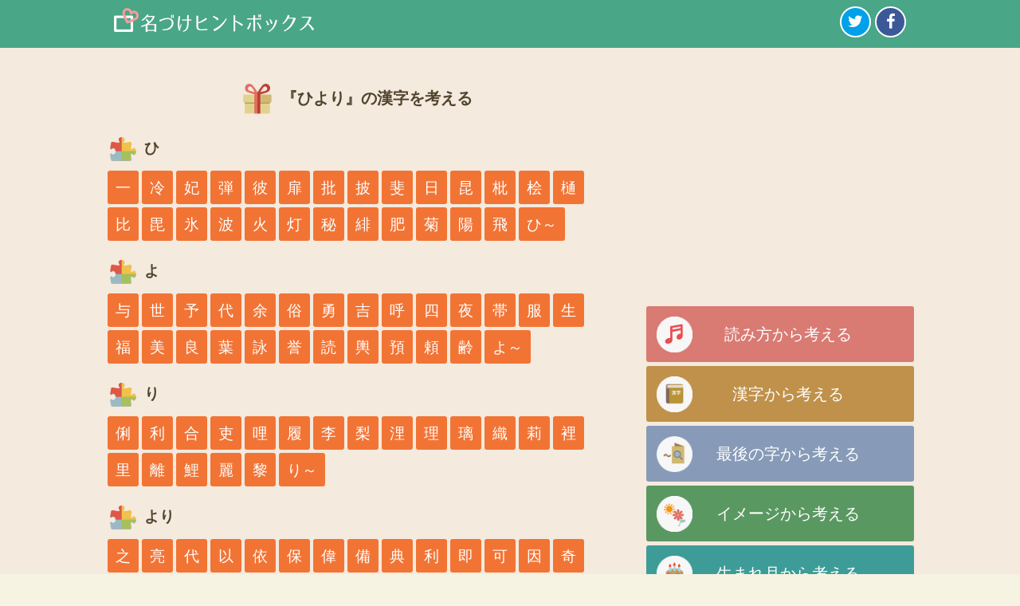

--- FILE ---
content_type: text/html; charset=UTF-8
request_url: https://namehintbox.com/yomitokanji.php?yomi=%E3%81%B2%E3%82%88%E3%82%8A
body_size: 5384
content:
<!doctype html>
<html lang="ja">

<head>
	<!--[if lt IE 9]>
<script src="js/html5shiv-printshiv.js"></script>
<script src="js/respond.min.js"></script>
<![endif]-->
	<title>『ひより』の漢字を考える｜名付けヒントボックス - 赤ちゃんの名前を考える</title>
	<meta charset="UTF-8">
	<meta content="width=1024" name="viewport">	<meta charset="UTF-8">
	<meta content="IE=edge" http-equiv="X-UA-Compatible">
	<meta content="『ひより』の名前の漢字を考える" name="description">
	<meta http-equiv="Content-Style-Type" content="text/css">
	<link rel="stylesheet" type="text/css" href="https://yui.yahooapis.com/3.8.1/build/cssreset/cssreset-min.css">
	<link rel="stylesheet" href="css/style.css?date=20210515">
	<link rel="stylesheet" href="css/jquery-ui.css">
	<link rel="stylesheet" href="css/font-awesome-min.css">
	<script src="js/jquery-1.10.2.js"></script>

	<script type="text/javascript" src="https://apis.google.com/js/plusone.js">
		{
			lang: 'ja'
		}
	</script>
	<script>
		$(function() {
			//メニュー縦開閉
			var j_flg = "close";
			$('#menu-toggle').on("click", function() {
				$("#headmenu").slideToggle();
				if (j_flg == "close") {
					$("#menuin").html('<i class="fa fa-times fa-fw fa-2x"></i>');
					j_flg = "open";
				} else {
					$("#menuin").html('<i class="fa fa-bars fa-fw fa-2x"></i>');
					j_flg = "close";
				}
			});
		});
	</script>

</head>

<body>

	<div id="fb-root"></div>
	<script>
		(function(d, s, id) {
			var js, fjs = d.getElementsByTagName(s)[0];
			if (d.getElementById(id)) return;
			js = d.createElement(s);
			js.id = id;
			js.src = "//connect.facebook.net/ja_JP/all.js#xfbml=1";
			fjs.parentNode.insertBefore(js, fjs);
		}(document, 'script', 'facebook-jssdk'));
	</script>

	<script>
  (function(i,s,o,g,r,a,m){i['GoogleAnalyticsObject']=r;i[r]=i[r]||function(){
  (i[r].q=i[r].q||[]).push(arguments)},i[r].l=1*new Date();a=s.createElement(o),
  m=s.getElementsByTagName(o)[0];a.async=1;a.src=g;m.parentNode.insertBefore(a,m)
  })(window,document,'script','//www.google-analytics.com/analytics.js','ga');

  ga('create', 'UA-37439589-14', 'auto');
  ga('send', 'pageview');

</script>
	<noscript>
		<p class="fontRed">このコンテンツはJavaScriptに最適化されています。JavaScriptが無効になっている場合は、有効にしてください。</p>
	</noscript>

	<header id="header">
		<div id="headerArea">
			<h1 class="logo"><a href="https://namehintbox.com/" name="top" title="名付けヒントボックス - 赤ちゃんの名前を考える"><img src="https://namehintbox.com/images/title.png" alt="<br />
<b>Warning</b>:  Use of undefined constant HINTOBOX_ALL_TITLE - assumed 'HINTOBOX_ALL_TITLE' (this will throw an Error in a future version of PHP) in <b>/home/gearbase/namehintbox.com/public_html/header.php</b> on line <b>79</b><br />
HINTOBOX_ALL_TITLE"></a></h1>

			<div id="menu-toggle"><span id="menuin"><i class="fa fa-bars fa-fw fa-2x"></i></span></div>
						<div id="sns_area">
<a href="https://www.facebook.com/share.php?u=https://namehintbox.com/yomitokanji.php?yomi=%E3%81%B2%E3%82%88%E3%82%8A" target="_blank"><i class="fa fa-facebook fa-lg"></i></a>
<a href="https://twitter.com/share?url=https://namehintbox.com/yomitokanji.php?yomi=%E3%81%B2%E3%82%88%E3%82%8A&text=『ひより』の漢字を考える｜名付けヒントボックス - 赤ちゃんの名前を考える" target="_blank"><i class="fa fa-twitter fa-lg"></i></a>
<span class="lineBtn"><a href="https://line.me/R/msg/text/?『ひより』の漢字を考える｜名付けヒントボックス - 赤ちゃんの名前を考えるhttps://namehintbox.com/yomitokanji.php?yomi=%E3%81%B2%E3%82%88%E3%82%8A"><img src="images/linebutton.png" width="35px" height="35px" alt="LINEで送る" /></a></span>
</div><!-- /sns_area -->
		</div><!-- /headerArea -->

		<div id="headmenu">
			<ul>
				<li><a href="https://namehintbox.com/"><i class="fa fa-home fa-fw fa-lg"></i>ホーム</a></li>
				<li><a href="https://namehintbox.com/yomithink.php"><i class="fa fa-music fa-fw fa-lg"></i>読み方から考える</a></li>
				<li><a href="https://namehintbox.com/kanjithink.php"><i class="fa fa-book fa-fw fa-lg"></i>漢字から考える</a></li>
				<li><a href="https://namehintbox.com/tomejithink.php"><i class="fa fa-quote-right fa-fw fa-lg"></i>最後の字から考える</a></li>
				<li><a href="https://namehintbox.com/imagethink.php"><i class="fa fa-leaf fa-fw fa-lg"></i>イメージから考える</a></li>
				<li><a href="https://namehintbox.com/month.php"><i class="fa fa-birthday-cake fa-fw fa-lg"></i>生まれ月から考える</a></li>
				<li><a href="https://namehintbox.com/kakusuthink.php"><i class="fa fa-pencil fa-fw fa-lg"></i>画数から考える</a></li>
				<li><a href="https://namehintbox.com/nameranking.php"><i class="fa fa-smile-o fa-fw fa-lg"></i>人気名前ランキング</a></li>
				<li><a href="https://namehintbox.com/celebchild.php"><i class="fa fa-television fa-fw fa-lg"></i>有名人の子どもの名前</a></li>
				<li><a href="https://namehintbox.com/handan.php"><i class="fa fa-child fa-fw fa-lg"></i>姓名判断をする</a></li>
				<li><a href="https://namehintbox.com/namelist.php?o=あ"><i class="fa fa-file-text fa-fw fa-lg"></i>名前リスト</a></li>
			</ul>
			<div id="sns_area1">
<span class="lineBtn"><a href="http://line.me/R/msg/text/?『ひより』の漢字を考える｜名付けヒントボックス - 赤ちゃんの名前を考えるhttps://namehintbox.com/yomitokanji.php?yomi=%E3%81%B2%E3%82%88%E3%82%8A"><img src="images/linebutton.png" width="35px" height="35px" alt="LINEで送る" /></a></span>
<a href="http://twitter.com/share?url=https://namehintbox.com/yomitokanji.php?yomi=%E3%81%B2%E3%82%88%E3%82%8A&text=『ひより』の漢字を考える｜名付けヒントボックス - 赤ちゃんの名前を考える" target="_blank"><i class="fa fa-twitter fa-lg"></i></a>
<a href="http://www.facebook.com/share.php?u=https://namehintbox.com/yomitokanji.php?yomi=%E3%81%B2%E3%82%88%E3%82%8A" target="_blank"><i class="fa fa-facebook fa-lg"></i></a>
<a href="https://plus.google.com/share?url=https://namehintbox.com/yomitokanji.php?yomi=%E3%81%B2%E3%82%88%E3%82%8A" target="_blank"><i class="fa fa-google-plus fa-lg"></i></a>
</div><!-- /sns_area -->		</div>


	</header>

<div id="container">

<div id="dataZone">
<div class="section">
<div id="main">

<h2><img src="images/h2_present.png">『ひより』の漢字を考える</h2>
<h3 class="puzzle"><img src="images/h3_puzzle.png">ひ</h3>
<ul>
<li class="inBlock">
<a href="https://namehintbox.com/kanji.php?k=一"><span class="linkBox">一</span></a>
<li class="inBlock">
<a href="https://namehintbox.com/kanji.php?k=冷"><span class="linkBox">冷</span></a>
<li class="inBlock">
<a href="https://namehintbox.com/kanji.php?k=妃"><span class="linkBox">妃</span></a>
<li class="inBlock">
<a href="https://namehintbox.com/kanji.php?k=弾"><span class="linkBox">弾</span></a>
<li class="inBlock">
<a href="https://namehintbox.com/kanji.php?k=彼"><span class="linkBox">彼</span></a>
<li class="inBlock">
<a href="https://namehintbox.com/kanji.php?k=扉"><span class="linkBox">扉</span></a>
<li class="inBlock">
<a href="https://namehintbox.com/kanji.php?k=批"><span class="linkBox">批</span></a>
<li class="inBlock">
<a href="https://namehintbox.com/kanji.php?k=披"><span class="linkBox">披</span></a>
<li class="inBlock">
<a href="https://namehintbox.com/kanji.php?k=斐"><span class="linkBox">斐</span></a>
<li class="inBlock">
<a href="https://namehintbox.com/kanji.php?k=日"><span class="linkBox">日</span></a>
<li class="inBlock">
<a href="https://namehintbox.com/kanji.php?k=昆"><span class="linkBox">昆</span></a>
<li class="inBlock">
<a href="https://namehintbox.com/kanji.php?k=枇"><span class="linkBox">枇</span></a>
<li class="inBlock">
<a href="https://namehintbox.com/kanji.php?k=桧"><span class="linkBox">桧</span></a>
<li class="inBlock">
<a href="https://namehintbox.com/kanji.php?k=樋"><span class="linkBox">樋</span></a>
<li class="inBlock">
<a href="https://namehintbox.com/kanji.php?k=比"><span class="linkBox">比</span></a>
<li class="inBlock">
<a href="https://namehintbox.com/kanji.php?k=毘"><span class="linkBox">毘</span></a>
<li class="inBlock">
<a href="https://namehintbox.com/kanji.php?k=氷"><span class="linkBox">氷</span></a>
<li class="inBlock">
<a href="https://namehintbox.com/kanji.php?k=波"><span class="linkBox">波</span></a>
<li class="inBlock">
<a href="https://namehintbox.com/kanji.php?k=火"><span class="linkBox">火</span></a>
<li class="inBlock">
<a href="https://namehintbox.com/kanji.php?k=灯"><span class="linkBox">灯</span></a>
<li class="inBlock">
<a href="https://namehintbox.com/kanji.php?k=秘"><span class="linkBox">秘</span></a>
<li class="inBlock">
<a href="https://namehintbox.com/kanji.php?k=緋"><span class="linkBox">緋</span></a>
<li class="inBlock">
<a href="https://namehintbox.com/kanji.php?k=肥"><span class="linkBox">肥</span></a>
<li class="inBlock">
<a href="https://namehintbox.com/kanji.php?k=菊"><span class="linkBox">菊</span></a>
<li class="inBlock">
<a href="https://namehintbox.com/kanji.php?k=陽"><span class="linkBox">陽</span></a>
<li class="inBlock">
<a href="https://namehintbox.com/kanji.php?k=飛"><span class="linkBox">飛</span></a>
<li class="inBlock">
<a href="https://namehintbox.com/kanjilist.php?o=ひ"><span class="linkBox">ひ～</span></a>
</ul>
<h3 class="puzzle"><img src="images/h3_puzzle.png">よ</h3>
<ul>
<li class="inBlock">
<a href="https://namehintbox.com/kanji.php?k=与"><span class="linkBox">与</span></a>
<li class="inBlock">
<a href="https://namehintbox.com/kanji.php?k=世"><span class="linkBox">世</span></a>
<li class="inBlock">
<a href="https://namehintbox.com/kanji.php?k=予"><span class="linkBox">予</span></a>
<li class="inBlock">
<a href="https://namehintbox.com/kanji.php?k=代"><span class="linkBox">代</span></a>
<li class="inBlock">
<a href="https://namehintbox.com/kanji.php?k=余"><span class="linkBox">余</span></a>
<li class="inBlock">
<a href="https://namehintbox.com/kanji.php?k=俗"><span class="linkBox">俗</span></a>
<li class="inBlock">
<a href="https://namehintbox.com/kanji.php?k=勇"><span class="linkBox">勇</span></a>
<li class="inBlock">
<a href="https://namehintbox.com/kanji.php?k=吉"><span class="linkBox">吉</span></a>
<li class="inBlock">
<a href="https://namehintbox.com/kanji.php?k=呼"><span class="linkBox">呼</span></a>
<li class="inBlock">
<a href="https://namehintbox.com/kanji.php?k=四"><span class="linkBox">四</span></a>
<li class="inBlock">
<a href="https://namehintbox.com/kanji.php?k=夜"><span class="linkBox">夜</span></a>
<li class="inBlock">
<a href="https://namehintbox.com/kanji.php?k=帯"><span class="linkBox">帯</span></a>
<li class="inBlock">
<a href="https://namehintbox.com/kanji.php?k=服"><span class="linkBox">服</span></a>
<li class="inBlock">
<a href="https://namehintbox.com/kanji.php?k=生"><span class="linkBox">生</span></a>
<li class="inBlock">
<a href="https://namehintbox.com/kanji.php?k=福"><span class="linkBox">福</span></a>
<li class="inBlock">
<a href="https://namehintbox.com/kanji.php?k=美"><span class="linkBox">美</span></a>
<li class="inBlock">
<a href="https://namehintbox.com/kanji.php?k=良"><span class="linkBox">良</span></a>
<li class="inBlock">
<a href="https://namehintbox.com/kanji.php?k=葉"><span class="linkBox">葉</span></a>
<li class="inBlock">
<a href="https://namehintbox.com/kanji.php?k=詠"><span class="linkBox">詠</span></a>
<li class="inBlock">
<a href="https://namehintbox.com/kanji.php?k=誉"><span class="linkBox">誉</span></a>
<li class="inBlock">
<a href="https://namehintbox.com/kanji.php?k=読"><span class="linkBox">読</span></a>
<li class="inBlock">
<a href="https://namehintbox.com/kanji.php?k=輿"><span class="linkBox">輿</span></a>
<li class="inBlock">
<a href="https://namehintbox.com/kanji.php?k=預"><span class="linkBox">預</span></a>
<li class="inBlock">
<a href="https://namehintbox.com/kanji.php?k=頼"><span class="linkBox">頼</span></a>
<li class="inBlock">
<a href="https://namehintbox.com/kanji.php?k=齢"><span class="linkBox">齢</span></a>
<li class="inBlock">
<a href="https://namehintbox.com/kanjilist.php?o=よ"><span class="linkBox">よ～</span></a>
</ul>
<h3 class="puzzle"><img src="images/h3_puzzle.png">り</h3>
<ul>
<li class="inBlock">
<a href="https://namehintbox.com/kanji.php?k=俐"><span class="linkBox">俐</span></a>
<li class="inBlock">
<a href="https://namehintbox.com/kanji.php?k=利"><span class="linkBox">利</span></a>
<li class="inBlock">
<a href="https://namehintbox.com/kanji.php?k=合"><span class="linkBox">合</span></a>
<li class="inBlock">
<a href="https://namehintbox.com/kanji.php?k=吏"><span class="linkBox">吏</span></a>
<li class="inBlock">
<a href="https://namehintbox.com/kanji.php?k=哩"><span class="linkBox">哩</span></a>
<li class="inBlock">
<a href="https://namehintbox.com/kanji.php?k=履"><span class="linkBox">履</span></a>
<li class="inBlock">
<a href="https://namehintbox.com/kanji.php?k=李"><span class="linkBox">李</span></a>
<li class="inBlock">
<a href="https://namehintbox.com/kanji.php?k=梨"><span class="linkBox">梨</span></a>
<li class="inBlock">
<a href="https://namehintbox.com/kanji.php?k=浬"><span class="linkBox">浬</span></a>
<li class="inBlock">
<a href="https://namehintbox.com/kanji.php?k=理"><span class="linkBox">理</span></a>
<li class="inBlock">
<a href="https://namehintbox.com/kanji.php?k=璃"><span class="linkBox">璃</span></a>
<li class="inBlock">
<a href="https://namehintbox.com/kanji.php?k=織"><span class="linkBox">織</span></a>
<li class="inBlock">
<a href="https://namehintbox.com/kanji.php?k=莉"><span class="linkBox">莉</span></a>
<li class="inBlock">
<a href="https://namehintbox.com/kanji.php?k=裡"><span class="linkBox">裡</span></a>
<li class="inBlock">
<a href="https://namehintbox.com/kanji.php?k=里"><span class="linkBox">里</span></a>
<li class="inBlock">
<a href="https://namehintbox.com/kanji.php?k=離"><span class="linkBox">離</span></a>
<li class="inBlock">
<a href="https://namehintbox.com/kanji.php?k=鯉"><span class="linkBox">鯉</span></a>
<li class="inBlock">
<a href="https://namehintbox.com/kanji.php?k=麗"><span class="linkBox">麗</span></a>
<li class="inBlock">
<a href="https://namehintbox.com/kanji.php?k=黎"><span class="linkBox">黎</span></a>
<li class="inBlock">
<a href="https://namehintbox.com/kanjilist.php?o=り"><span class="linkBox">り～</span></a>
</ul>
<h3 class="puzzle"><img src="images/h3_puzzle.png">より</h3>
<ul>
<li class="inBlock">
<a href="https://namehintbox.com/kanji.php?k=之"><span class="linkBox">之</span></a>
<li class="inBlock">
<a href="https://namehintbox.com/kanji.php?k=亮"><span class="linkBox">亮</span></a>
<li class="inBlock">
<a href="https://namehintbox.com/kanji.php?k=代"><span class="linkBox">代</span></a>
<li class="inBlock">
<a href="https://namehintbox.com/kanji.php?k=以"><span class="linkBox">以</span></a>
<li class="inBlock">
<a href="https://namehintbox.com/kanji.php?k=依"><span class="linkBox">依</span></a>
<li class="inBlock">
<a href="https://namehintbox.com/kanji.php?k=保"><span class="linkBox">保</span></a>
<li class="inBlock">
<a href="https://namehintbox.com/kanji.php?k=偉"><span class="linkBox">偉</span></a>
<li class="inBlock">
<a href="https://namehintbox.com/kanji.php?k=備"><span class="linkBox">備</span></a>
<li class="inBlock">
<a href="https://namehintbox.com/kanji.php?k=典"><span class="linkBox">典</span></a>
<li class="inBlock">
<a href="https://namehintbox.com/kanji.php?k=利"><span class="linkBox">利</span></a>
<li class="inBlock">
<a href="https://namehintbox.com/kanji.php?k=即"><span class="linkBox">即</span></a>
<li class="inBlock">
<a href="https://namehintbox.com/kanji.php?k=可"><span class="linkBox">可</span></a>
<li class="inBlock">
<a href="https://namehintbox.com/kanji.php?k=因"><span class="linkBox">因</span></a>
<li class="inBlock">
<a href="https://namehintbox.com/kanji.php?k=奇"><span class="linkBox">奇</span></a>
<li class="inBlock">
<a href="https://namehintbox.com/kanji.php?k=寄"><span class="linkBox">寄</span></a>
<li class="inBlock">
<a href="https://namehintbox.com/kanji.php?k=尚"><span class="linkBox">尚</span></a>
<li class="inBlock">
<a href="https://namehintbox.com/kanji.php?k=席"><span class="linkBox">席</span></a>
<li class="inBlock">
<a href="https://namehintbox.com/kanji.php?k=帰"><span class="linkBox">帰</span></a>
<li class="inBlock">
<a href="https://namehintbox.com/kanji.php?k=幹"><span class="linkBox">幹</span></a>
<li class="inBlock">
<a href="https://namehintbox.com/kanji.php?k=形"><span class="linkBox">形</span></a>
<li class="inBlock">
<a href="https://namehintbox.com/kanji.php?k=従"><span class="linkBox">従</span></a>
<li class="inBlock">
<a href="https://namehintbox.com/kanji.php?k=愛"><span class="linkBox">愛</span></a>
<li class="inBlock">
<a href="https://namehintbox.com/kanji.php?k=方"><span class="linkBox">方</span></a>
<li class="inBlock">
<a href="https://namehintbox.com/kanji.php?k=時"><span class="linkBox">時</span></a>
<li class="inBlock">
<a href="https://namehintbox.com/kanji.php?k=株"><span class="linkBox">株</span></a>
<li class="inBlock">
<a href="https://namehintbox.com/kanji.php?k=然"><span class="linkBox">然</span></a>
<li class="inBlock">
<a href="https://namehintbox.com/kanji.php?k=猶"><span class="linkBox">猶</span></a>
<li class="inBlock">
<a href="https://namehintbox.com/kanji.php?k=率"><span class="linkBox">率</span></a>
<li class="inBlock">
<a href="https://namehintbox.com/kanji.php?k=由"><span class="linkBox">由</span></a>
<li class="inBlock">
<a href="https://namehintbox.com/kanji.php?k=移"><span class="linkBox">移</span></a>
<li class="inBlock">
<a href="https://namehintbox.com/kanji.php?k=籍"><span class="linkBox">籍</span></a>
<li class="inBlock">
<a href="https://namehintbox.com/kanji.php?k=糸"><span class="linkBox">糸</span></a>
<li class="inBlock">
<a href="https://namehintbox.com/kanji.php?k=縁"><span class="linkBox">縁</span></a>
<li class="inBlock">
<a href="https://namehintbox.com/kanji.php?k=義"><span class="linkBox">義</span></a>
<li class="inBlock">
<a href="https://namehintbox.com/kanji.php?k=考"><span class="linkBox">考</span></a>
<li class="inBlock">
<a href="https://namehintbox.com/kanji.php?k=聴"><span class="linkBox">聴</span></a>
<li class="inBlock">
<a href="https://namehintbox.com/kanji.php?k=職"><span class="linkBox">職</span></a>
<li class="inBlock">
<a href="https://namehintbox.com/kanji.php?k=自"><span class="linkBox">自</span></a>
<li class="inBlock">
<a href="https://namehintbox.com/kanji.php?k=若"><span class="linkBox">若</span></a>
<li class="inBlock">
<a href="https://namehintbox.com/kanji.php?k=親"><span class="linkBox">親</span></a>
<li class="inBlock">
<a href="https://namehintbox.com/kanji.php?k=託"><span class="linkBox">託</span></a>
<li class="inBlock">
<a href="https://namehintbox.com/kanji.php?k=賀"><span class="linkBox">賀</span></a>
<li class="inBlock">
<a href="https://namehintbox.com/kanji.php?k=資"><span class="linkBox">資</span></a>
<li class="inBlock">
<a href="https://namehintbox.com/kanji.php?k=遂"><span class="linkBox">遂</span></a>
<li class="inBlock">
<a href="https://namehintbox.com/kanji.php?k=道"><span class="linkBox">道</span></a>
<li class="inBlock">
<a href="https://namehintbox.com/kanji.php?k=適"><span class="linkBox">適</span></a>
<li class="inBlock">
<a href="https://namehintbox.com/kanji.php?k=遵"><span class="linkBox">遵</span></a>
<li class="inBlock">
<a href="https://namehintbox.com/kanji.php?k=閑"><span class="linkBox">閑</span></a>
<li class="inBlock">
<a href="https://namehintbox.com/kanji.php?k=附"><span class="linkBox">附</span></a>
<li class="inBlock">
<a href="https://namehintbox.com/kanji.php?k=陛"><span class="linkBox">陛</span></a>
<li class="inBlock">
<a href="https://namehintbox.com/kanji.php?k=階"><span class="linkBox">階</span></a>
<li class="inBlock">
<a href="https://namehintbox.com/kanji.php?k=随"><span class="linkBox">随</span></a>
<li class="inBlock">
<a href="https://namehintbox.com/kanji.php?k=順"><span class="linkBox">順</span></a>
<li class="inBlock">
<a href="https://namehintbox.com/kanji.php?k=頼"><span class="linkBox">頼</span></a>
<li class="inBlock">
<a href="https://namehintbox.com/kanji.php?k=髄"><span class="linkBox">髄</span></a>
<li class="inBlock">
<a href="https://namehintbox.com/kanji.php?k=麗"><span class="linkBox">麗</span></a>
</ul>


<div class="upsky">
<h2 id="tabPos"><img src="images/h2_name.png">読みが『ひより』の名前の例</h2>
<div class="switch">
<nav class="bread_nav">
<ul>
<li class="menu_choice"><a href="https://namehintbox.com/yomitokanji.php?yomi=ひより#tabPos">すべて</a></li>
<li><a href="https://namehintbox.com/yomitokanji.php?yomi=ひより&s=1#tabPos">男の子</a></li>
<li><a href="https://namehintbox.com/yomitokanji.php?yomi=ひより&s=2#tabPos">女の子</a></li>
</ul>
</nav>
</div>

<ul class="listArea">
<li class="listG">
<div class="list70">
<span class="li-ym"><a href="https://namehintbox.com/namedata.php?n=妃莉">妃莉</a></span>
</div>
<div class="list25">
<span class="li-ksL">16画</span>
<span class="li-img"><img src="images/point5.png" alt="大吉"></span>
</div>
</li>
<li class="listG">
<div class="list70">
<span class="li-ym"><a href="https://namehintbox.com/namedata.php?n=日陽">日陽</a></span>
</div>
<div class="list25">
<span class="li-ksL">16画</span>
<span class="li-img"><img src="images/point5.png" alt="大吉"></span>
</div>
</li>
<li class="listG">
<div class="list70">
<span class="li-ym"><a href="https://namehintbox.com/namedata.php?n=光依莉">光依莉</a></span>
</div>
<div class="list25">
<span class="li-ksL">24画</span>
<span class="li-img"><img src="images/point5.png" alt="大吉"></span>
</div>
</li>
<li class="listG">
<div class="list70">
<span class="li-ym"><a href="https://namehintbox.com/namedata.php?n=妃代莉">妃代莉</a></span>
</div>
<div class="list25">
<span class="li-ksL">21画</span>
<span class="li-img"><img src="images/point5.png" alt="大吉"></span>
</div>
</li>
<li class="listG">
<div class="list70">
<span class="li-ym"><a href="https://namehintbox.com/namedata.php?n=妃依里">妃依里</a></span>
</div>
<div class="list25">
<span class="li-ksL">21画</span>
<span class="li-img"><img src="images/point5.png" alt="大吉"></span>
</div>
</li>
<li class="listG">
<div class="list70">
<span class="li-ym"><a href="https://namehintbox.com/namedata.php?n=姫良里">姫良里</a></span>
</div>
<div class="list25">
<span class="li-ksL">24画</span>
<span class="li-img"><img src="images/point5.png" alt="大吉"></span>
</div>
</li>
<li class="listG">
<div class="list70">
<span class="li-ym"><a href="https://namehintbox.com/namedata.php?n=日世利">日世利</a></span>
</div>
<div class="list25">
<span class="li-ksL">16画</span>
<span class="li-img"><img src="images/point5.png" alt="大吉"></span>
</div>
</li>
<li class="listG">
<div class="list70">
<span class="li-ym"><a href="https://namehintbox.com/namedata.php?n=日陽里">日陽里</a></span>
</div>
<div class="list25">
<span class="li-ksL">23画</span>
<span class="li-img"><img src="images/point5.png" alt="大吉"></span>
</div>
</li>
<li class="listG">
<div class="list70">
<span class="li-ym"><a href="https://namehintbox.com/namedata.php?n=陽世里">陽世里</a></span>
</div>
<div class="list25">
<span class="li-ksL">24画</span>
<span class="li-img"><img src="images/point5.png" alt="大吉"></span>
</div>
</li>
<li class="listG">
<div class="list70">
<span class="li-ym"><a href="https://namehintbox.com/namedata.php?n=陽和梨">陽和梨</a></span>
</div>
<div class="list25">
<span class="li-ksL">31画</span>
<span class="li-img"><img src="images/point5.png" alt="大吉"></span>
</div>
</li>
<li class="listG">
<div class="list70">
<span class="li-ym"><a href="https://namehintbox.com/namedata.php?n=一頼">一頼</a></span>
</div>
<div class="list25">
<span class="li-ksL">17画</span>
<span class="li-img"><img src="images/point4.png" alt="中吉"></span>
</div>
</li>
<li class="listG">
<div class="list70">
<span class="li-ym"><a href="https://namehintbox.com/namedata.php?n=向葵">向葵</a></span>
</div>
<div class="list25">
<span class="li-ksL">18画</span>
<span class="li-img"><img src="images/point4.png" alt="中吉"></span>
</div>
</li>
<li class="listG">
<div class="list70">
<span class="li-ym"><a href="https://namehintbox.com/namedata.php?n=妃喜">妃喜</a></span>
</div>
<div class="list25">
<span class="li-ksL">18画</span>
<span class="li-img"><img src="images/point4.png" alt="中吉"></span>
</div>
</li>
<li class="listG">
<div class="list70">
<span class="li-ym"><a href="https://namehintbox.com/namedata.php?n=妃由">妃由</a></span>
</div>
<div class="list25">
<span class="li-ksL">11画</span>
<span class="li-img"><img src="images/point4.png" alt="中吉"></span>
</div>
</li>
<li class="listG">
<div class="list70">
<span class="li-ym"><a href="https://namehintbox.com/namedata.php?n=姫和">姫和</a></span>
</div>
<div class="list25">
<span class="li-ksL">18画</span>
<span class="li-img"><img src="images/point4.png" alt="中吉"></span>
</div>
</li>
<li class="listG">
<div class="list70">
<span class="li-ym"><a href="https://namehintbox.com/namedata.php?n=桧依">桧依</a></span>
</div>
<div class="list25">
<span class="li-ksL">18画</span>
<span class="li-img"><img src="images/point4.png" alt="中吉"></span>
</div>
</li>
<li class="listG">
<div class="list70">
<span class="li-ym"><a href="https://namehintbox.com/namedata.php?n=琵由">琵由</a></span>
</div>
<div class="list25">
<span class="li-ksL">17画</span>
<span class="li-img"><img src="images/point4.png" alt="中吉"></span>
</div>
</li>
<li class="listG">
<div class="list70">
<span class="li-ym"><a href="https://namehintbox.com/namedata.php?n=陽与">陽与</a></span>
</div>
<div class="list25">
<span class="li-ksL">15画</span>
<span class="li-img"><img src="images/point4.png" alt="中吉"></span>
</div>
</li>
<li class="listG">
<div class="list70">
<span class="li-ym"><a href="https://namehintbox.com/namedata.php?n=陽愛">陽愛</a></span>
</div>
<div class="list25">
<span class="li-ksL">25画</span>
<span class="li-img"><img src="images/point4.png" alt="中吉"></span>
</div>
</li>
<li class="listG">
<div class="list70">
<span class="li-ym"><a href="https://namehintbox.com/namedata.php?n=陽由">陽由</a></span>
</div>
<div class="list25">
<span class="li-ksL">17画</span>
<span class="li-img"><img src="images/point4.png" alt="中吉"></span>
</div>
</li>
<li class="listG">
<div class="list70">
<span class="li-ym"><a href="https://namehintbox.com/namedata.php?n=飛和">飛和</a></span>
</div>
<div class="list25">
<span class="li-ksL">17画</span>
<span class="li-img"><img src="images/point4.png" alt="中吉"></span>
</div>
</li>
<li class="listG">
<div class="list70">
<span class="li-ym"><a href="https://namehintbox.com/namedata.php?n=日世吏">日世吏</a></span>
</div>
<div class="list25">
<span class="li-ksL">15画</span>
<span class="li-img"><img src="images/point4.png" alt="中吉"></span>
</div>
</li>
<li class="listG">
<div class="list70">
<span class="li-ym"><a href="https://namehintbox.com/namedata.php?n=陽誉莉">陽誉莉</a></span>
</div>
<div class="list25">
<span class="li-ksL">35画</span>
<span class="li-img"><img src="images/point4.png" alt="中吉"></span>
</div>
</li>
<li class="listG">
<div class="list70">
<span class="li-ym"><a href="https://namehintbox.com/namedata.php?n=陽織">陽織</a></span>
</div>
<div class="list25">
<span class="li-ksL">30画</span>
<span class="li-img"><img src="images/point2.png" alt="末吉"></span>
</div>
</li>
<li class="listG">
<div class="list70">
<span class="li-ym"><a href="https://namehintbox.com/namedata.php?n=陽莉">陽莉</a></span>
</div>
<div class="list25">
<span class="li-ksL">22画</span>
<span class="li-img"><img src="images/point2.png" alt="末吉"></span>
</div>
</li>
<li class="listG">
<div class="list70">
<span class="li-ym"><a href="https://namehintbox.com/namedata.php?n=日遥梨">日遥梨</a></span>
</div>
<div class="list25">
<span class="li-ksL">27画</span>
<span class="li-img"><img src="images/point2.png" alt="末吉"></span>
</div>
</li>
<li class="listG">
<div class="list70">
<span class="li-ym"><a href="https://namehintbox.com/namedata.php?n=緋与莉">緋与莉</a></span>
</div>
<div class="list25">
<span class="li-ksL">27画</span>
<span class="li-img"><img src="images/point2.png" alt="末吉"></span>
</div>
</li>
<li class="listG">
<div class="list70">
<span class="li-ym"><a href="https://namehintbox.com/namedata.php?n=陽依里">陽依里</a></span>
</div>
<div class="list25">
<span class="li-ksL">27画</span>
<span class="li-img"><img src="images/point2.png" alt="末吉"></span>
</div>
</li>
<li class="listB">
<div class="list70">
<span class="li-ym"><a href="https://namehintbox.com/namedata.php?n=日和">日和</a></span>
</div>
<div class="list25">
<span class="li-ksL">12画</span>
<span class="li-img"><img src="images/point1.png" alt="小凶"></span>
</div>
</li>
<li class="listG">
<div class="list70">
<span class="li-ym"><a href="https://namehintbox.com/namedata.php?n=妃依">妃依</a></span>
</div>
<div class="list25">
<span class="li-ksL">14画</span>
<span class="li-img"><img src="images/point1.png" alt="小凶"></span>
</div>
</li>
<li class="listG">
<div class="list70">
<span class="li-ym"><a href="https://namehintbox.com/namedata.php?n=妃和">妃和</a></span>
</div>
<div class="list25">
<span class="li-ksL">14画</span>
<span class="li-img"><img src="images/point1.png" alt="小凶"></span>
</div>
</li>
<li class="listG">
<div class="list70">
<span class="li-ym"><a href="https://namehintbox.com/namedata.php?n=日依">日依</a></span>
</div>
<div class="list25">
<span class="li-ksL">12画</span>
<span class="li-img"><img src="images/point1.png" alt="小凶"></span>
</div>
</li>
<li class="listG">
<div class="list70">
<span class="li-ym"><a href="https://namehintbox.com/namedata.php?n=比依">比依</a></span>
</div>
<div class="list25">
<span class="li-ksL">12画</span>
<span class="li-img"><img src="images/point1.png" alt="小凶"></span>
</div>
</li>
<li class="listG">
<div class="list70">
<span class="li-ym"><a href="https://namehintbox.com/namedata.php?n=陽里">陽里</a></span>
</div>
<div class="list25">
<span class="li-ksL">19画</span>
<span class="li-img"><img src="images/point1.png" alt="小凶"></span>
</div>
</li>
<li class="listG">
<div class="list70">
<span class="li-ym"><a href="https://namehintbox.com/namedata.php?n=日楊梨">日楊梨</a></span>
</div>
<div class="list25">
<span class="li-ksL">28画</span>
<span class="li-img"><img src="images/point1.png" alt="小凶"></span>
</div>
</li>
<li class="listG">
<div class="list70">
<span class="li-ym"><a href="https://namehintbox.com/namedata.php?n=日和">日和</a></span>
</div>
<div class="list25">
<span class="li-ksL">12画</span>
<span class="li-img"><img src="images/point1.png" alt="小凶"></span>
</div>
</li>
<li class="listG">
<div class="list70">
<span class="li-ym"><a href="https://namehintbox.com/namedata.php?n=陽依">陽依</a></span>
</div>
<div class="list25">
<span class="li-ksL">20画</span>
<span class="li-img"><img src="images/point1.png" alt="小凶"></span>
</div>
</li>
<li class="listG">
<div class="list70">
<span class="li-ym"><a href="https://namehintbox.com/namedata.php?n=陽和">陽和</a></span>
</div>
<div class="list25">
<span class="li-ksL">20画</span>
<span class="li-img"><img src="images/point1.png" alt="小凶"></span>
</div>
</li>
</ul>

</div>

<div class="pr_in">
<script async src="//pagead2.googlesyndication.com/pagead/js/adsbygoogle.js"></script>
<!-- HINTBOXtext -->
<ins class="adsbygoogle"
     style="display:block"
     data-ad-client="ca-pub-6266617242025116"
     data-ad-slot="2203865790"
     data-ad-format="auto"></ins>
<script>
(adsbygoogle = window.adsbygoogle || []).push({});
</script>
</div>
</div>

<div id="side">

<div class="pr_area">
<script async src="//pagead2.googlesyndication.com/pagead/js/adsbygoogle.js"></script>
<!-- HintBoxRectangleL -->
<ins class="adsbygoogle"
     style="display:inline-block;width:336px;height:280px"
     data-ad-client="ca-pub-6266617242025116"
     data-ad-slot="2869371390"></ins>
<script>
(adsbygoogle = window.adsbygoogle || []).push({});
</script>
</div>
<nav>
<div class="sideBox">
<ul class="sideList">
<li class="mYomi"><a href="https://namehintbox.com/yomithink.php">読み方から考える</a></li>
<li class="mKanji"><a href="https://namehintbox.com/kanjithink.php">漢字から考える</a></li>
<li class="mTomeji"><a href="https://namehintbox.com/tomejithink.php">最後の字から考える</a></li>
<li class="mImage"><a href="https://namehintbox.com/imagethink.php">イメージから考える</a></li>
<li class="mMonth"><a href="https://namehintbox.com/month.php">生まれ月から考える</a></li>
<li class="mKakusu"><a href="https://namehintbox.com/kakusuthink.php">画数から考える</a></li>
<li class="mRank"><a href="https://namehintbox.com/nameranking.php">人気名前ランキング</a></li>
<li class="mCeleb"><a href="https://namehintbox.com/celebchild.php">有名人の子どもの名前</a></li>
<li class="mHandan"><a href="https://namehintbox.com/handan.php">姓名判断をする</a></li>
</ul>
</div><!-- /sideBox -->
</nav>

</div><!-- /side -->
</div>
</div>

</div><!-- /container -->

<div id="adsZone">
<div class="pr_area">
<script async src="//pagead2.googlesyndication.com/pagead/js/adsbygoogle.js"></script>
<!-- HintBoxRectangleL -->
<ins class="adsbygoogle"
     style="display:inline-block;width:336px;height:280px"
     data-ad-client="ca-pub-6266617242025116"
     data-ad-slot="2869371390"></ins>
<script>
(adsbygoogle = window.adsbygoogle || []).push({});
</script>
</div></div>

<p id="page-top"><a href="#header"><i class="fa fa-arrow-up fa-fw fa-lg"></i></a></p>

<footer id="footer">
<div id="footerArea">
<div id="footer_nav">
<ul>
<li><a href="https://namehintbox.com/"><i class="fa fa-chevron-circle-right fa-fw"></i>ホーム</a></li>
<li><a href="https://namehintbox.com/yomithink.php"><i class="fa fa-chevron-circle-right fa-fw"></i>読み方から考える</a></li>
<li><a href="https://namehintbox.com/kanjithink.php"><i class="fa fa-chevron-circle-right fa-fw"></i>漢字から考える</a></li>
<li><a href="https://namehintbox.com/tomejithink.php"><i class="fa fa-chevron-circle-right fa-fw"></i>最後の字から考える</a></li>
<li><a href="https://namehintbox.com/imagethink.php"><i class="fa fa-chevron-circle-right fa-fw"></i>イメージから考える</a></li>
<li><a href="https://namehintbox.com/month.php"><i class="fa fa-chevron-circle-right fa-fw"></i>生まれ月から考える</a></li>
<li><a href="https://namehintbox.com/kakusuthink.php"><i class="fa fa-chevron-circle-right fa-fw"></i>画数から考える</a></li>
<li><a href="https://namehintbox.com/nameranking.php"><i class="fa fa-chevron-circle-right fa-fw"></i>人気名前ランキング</a></li>
<li><a href="https://namehintbox.com/celebchild.php"><i class="fa fa-chevron-circle-right fa-fw"></i>有名人の子どもの名前</a></li>
<li><a href="https://namehintbox.com/handan.php"><i class="fa fa-chevron-circle-right fa-fw"></i>姓名判断をする</a></li>
<li><a href="https://namehintbox.com/namelist.php?o=あ"><i class="fa fa-chevron-circle-right fa-fw"></i>名前リスト</a></li>
<li><a href="https://namehintbox.com/privacy-policy.php"><i class="fa fa-chevron-circle-right fa-fw"></i>プライバシーポリシー</a></li>
<li><a href="https://namehintbox.com/mailform.php"><i class="fa fa-chevron-circle-right fa-fw"></i>メール</a></li>
</ul>
</div><!-- /footer_nav -->

<div id="serviceInfo">『名付けヒントボックス』は赤ちゃん・子どもの名前を考える際の名付けお助けサービスです</div>
<p id="copyright">Copyright &copy; 2026 名付けヒントボックス All rights Reserved.</p>
</div><!-- /footerArea -->
</footer>

<div id="fb-root"></div>
<script>
//Twitter
!function(d,s,id){var js,fjs=d.getElementsByTagName(s)[0],p=/^http:/.test(d.location)?'http':'https';if(!d.getElementById(id)){js=d.createElement(s);js.id=id;js.src=p+'://platform.twitter.com/widgets.js';fjs.parentNode.insertBefore(js,fjs);}}(document, 'script', 'twitter-wjs');

$(function(){
	//ENTERキー無効
	$("input"). keydown(function(e) {
		if ((e.which && e.which === 13) || (e.keyCode && e.keyCode === 13)) {
			return false;
		} else {
			return true;
		}
	});

	//ページトップへ
    var topBtn = $('#page-top');
    topBtn.hide();
    //スクロールが100に達したらボタン表示
    $(window).scroll(function () {
        if ($(this).scrollTop() > 1) {
            topBtn.fadeIn();
        } else {
            topBtn.fadeOut();
        }
    });
    //スクロールしてトップ
    topBtn.click(function () {
        $('body,html').animate({
            scrollTop: 0
        }, 500);
        return false;
    });
});
</script>

</body>
</html>


--- FILE ---
content_type: text/html; charset=utf-8
request_url: https://www.google.com/recaptcha/api2/aframe
body_size: 266
content:
<!DOCTYPE HTML><html><head><meta http-equiv="content-type" content="text/html; charset=UTF-8"></head><body><script nonce="uGNSJtefk989qY427PgVsg">/** Anti-fraud and anti-abuse applications only. See google.com/recaptcha */ try{var clients={'sodar':'https://pagead2.googlesyndication.com/pagead/sodar?'};window.addEventListener("message",function(a){try{if(a.source===window.parent){var b=JSON.parse(a.data);var c=clients[b['id']];if(c){var d=document.createElement('img');d.src=c+b['params']+'&rc='+(localStorage.getItem("rc::a")?sessionStorage.getItem("rc::b"):"");window.document.body.appendChild(d);sessionStorage.setItem("rc::e",parseInt(sessionStorage.getItem("rc::e")||0)+1);localStorage.setItem("rc::h",'1769675643166');}}}catch(b){}});window.parent.postMessage("_grecaptcha_ready", "*");}catch(b){}</script></body></html>

--- FILE ---
content_type: text/css
request_url: https://namehintbox.com/css/style.css?date=20210515
body_size: 8229
content:
@charset "UTF-8";

html, body, div, span, applet, object, iframe, h1, h2, h3, h4, h5, h6, p, blockquote, pre, a, abbr, acronym, address, big, cite, code, del, dfn, em, font, ins, kbd, q, s, samp, small, strike, strong, sub, sup, tt, var, dl, dt, dd, ol, ul, li, fieldset, form, label, legend, table, caption, tbody, tfoot, thead, tr, th, td, nav {
	border: 0;
	font-family: inherit;
	font-size: 100%;
	font-style: inherit;
	font-weight: inherit;
	margin: 0;
	outline: 0;
	padding: 0;
	vertical-align: baseline;
}
:focus { outline: 0; }

/* 文字サイズの自動調整を無効化 */
html {
	-webkit-text-size-adjust: 100%;
}
html>/**/body {
    font-size: 17px;
}
body{
	font-family: " メイリオ", Meiryo, Osaka, " ヒラギノ角ゴ Pro W3", "Hiragino Kaku Gothic Pro", " ＭＳ Ｐゴシック", "MS PGothic", sans-serif;
	font-size: 100%;
	color: #51432D;
	background-color: #F6F3E2;
	line-height: 1.7;
	margin: 0;
	min-width: 1024px;
}
img {	/* 画像の下の空白除去 */
	vertical-align: text-bottom;
}

/* リスト設定 */
ul {
	list-style-type: none;
	padding: 5px;
}

.small {
	font-size: 90%;
}

/* 幅設定 */
#headerArea,
.bread_nav,
.section,
#footerArea {
	margin: 0 auto;
	overflow: hidden;
	width: 1024px;
}

h1 {
	clear: both;
	font-size: 140%;
	font-weight: bold;
	padding: 5px;
}

h2 {
	clear: both;
	font-size: 120%;
	margin: 5px;
	padding: 10px;
	background-repeat: no-repeat;
	font-weight: bold;
	text-align: center;
}
h2 img {
	height: 40px;
	margin-right: 10px;
	vertical-align: middle;
}
h2.h2Top {
	font-size: 160%;
	padding: 10px 0;
	text-align: center;
	font-weight: normal;
}

h3 {
	font-size: 110%;
	margin: 10px 0 5px 0;
	padding: 5px 10px 0 10px;
	background-repeat: no-repeat;
	font-weight: bold;
	text-align: center;
}
h3 img {
	height: 30px;
	margin-right: 10px;
	vertical-align: middle;
}
h3.puzzle {
	text-align: left;
}

/* 文字色クラス */
.fontRed {
	color: red;
}

.bold {
	font-weight: bold;
}

/* ボタン風リンクDIV */
.btnSection {
	clear: both;
	margin: 10px 0;
	padding-right: 10px;
	text-align: center;
}
.btn {
	margin: 2px 0;
	padding: 5px 10px;
	text-align: center;
	color: #FFF;
	font-size: 100%;
	-webkit-appearance: none;
	-moz-appearance: none;
	border: 1px solid #F27435;
}
.linkBtn,	/* divをaタグで囲む */
.topBtn,
.btn {
	background-color: #F27435;
	display: inline-block;
	/* display: inline-block For IE 6/7 */
	*display: inline;
	*zoom: 1;
	color: #FFF;
	border-radius: 3px;
	-webkit-border-radius: 3px;
	-moz-border-radius: 3px;
}
.topBtn {
	margin: 15px 0 10px 0;
	padding: 10px 20px;
}
.linkBtn {
	padding: 10px 25px;

}
.linkBox,
.linkBoxKs,
.linkBoxGo,
.kjymBox li a {
	background-color: #F27435;
}
.linkBtn:hover,
.topBtn:hover,
.btn:hover,
.linkBox:hover,
.linkBoxKs:hover,
.linkBoxGo:hover,
.kjymBox li a:hover {
	background-color: #FA5500;
}
.btnSection a {
	margin: 0 5px;
}

/* リンク設定 */
a{
	margin: 0;
	padding: 0;
	text-decoration: none;
	outline: 0;
	vertical-align: baseline;
	background: transparent;
	font-size: 100%;
	color: #00A0AD;
}
a:hover, a:active{
	outline: none;
	text-decoration: underline;
}

.listArea a,
.ccM a,
.ccW a,
.halfList_name a,
.halfList_kana a {
	color: #00929E;
}
ul.listArea a:hover,
.ccM a:hover,
.ccW a:hover,
halfList_name a:hover,
.halfList_kana a:hover {
	color: #40C0CB;
	text-decoration: underline;
}

.stc {	/* 文章枠(センター) */
	margin: 0 auto;
	padding: 5px 15px 10px 15px;
	text-align: center;
}

.centerBox {
	text-align: center;
}

.partition {
	overflow: hidden;
	margin: 10px;
	padding: 20px 5px 20px 10px;
	border-radius: 5px;
	-webkit-border-radius: 5px;
	-moz-border-radius: 5px;
}
/*背景色*/
.cGray {
	background-color: #F5F5F5;
}

/*文字色*/
.fc-gr { color: #3B8183; }
.fc-bl { color: #3299BB; }
.fc-or { color: #F27435; }
.fc-pp { color: #9C5E62; }
.fc-yl { color: #FCD036; }
.fc-gn { color: #578010; }
.fc-rd { color: #990000; }

.wrapper {
	overflow: hidden;
	margin: 0;
}

/* ヘッダー
*************************************************************/
#header {
	background-color: #49A686;
}
h1.logo {
	float: left;
}
#header .logo img {
	float: left;
	height: 30px;
	padding: 5px 10px 15px;
}
h1.logo a {
	margin: 0;
	padding: 0;
	font-size: 1px;
}

#menu-toggle {
	display: none;
	float: right;
	margin: 0;
	padding: 7px 10px;
	height: 48px;
	max-height: 48px;
	color: #FFFFFF;
	cursor: pointer;
	background-color: #ef6c00;
}
#menu-toggle span {
	display: inline-block;
	/* display: inline-block For IE 6/7 */
	*display: inline;
	*zoom: 1;
	padding-top: 5px;
}
#menu-toggle:hover {
	background-color: #FF831E;
}

#close-toggle {
	float: right;
	padding: 0 5px;
	font-size: 200%;
	cursor: pointer;
	line-height: 1.2;
}
#headmenu {
	overflow: hidden;
	display: none;
	font-size: 90%;
	background-color: #E66B6B;
	color: #fff;
}
#headmenu ul {
	clear: both;
	display: block;
	margin: 0 0 5px;
	padding: 0;
}
#headmenu ul li{
	display: block;
	margin: 0;
	line-height: 40px;
}
#headmenu ul li:hover {
	border-top:none;
	line-height:40px
}
#headmenu ul li:hover>a,
#close-toggle:hover {
	background-color:#C44D58;
}
#headmenu ul li a {
	padding: 0 15px;
	display: block;
	text-decoration: none;
	color: #fff;
}


/*パンくずナビ・切り替えタブ*/
#breadcrumb,
.switch {
	clear: both;
	overflow: hidden;
	background-color: #BD8D6E;
	padding: 10px;
}
.switch {
	margin: 0 5px;
	border-radius: 3px;
	-webkit-border-radius: 3px;
	-moz-border-radius: 3px;
}
.bread_nav {
	margin-top: 5px;
}
.bread_nav ul {
	overflow: hidden;
	font-size: 90%;
	margin: 0;
	padding: 0;
	list-style-image: none;
	list-style-type: none;
}
.bread_nav li {
	float: left;
	text-align: center;
	margin: 0 10px;
	padding: 0 2px;
	border-bottom: 4px solid #BD8D6E;
}
.bread_nav li a {
	display: block;
	color: #FFF;
	text-decoration: none;
}
.bread_nav li:hover,
.bread_nav li.menu_choice {
	border-bottom: 4px solid #F3F262;
}

.upsky {	/* TOPマージンを開ける */
	clear: both;
	overflow: hidden;
	margin: 50px 0 0 0;
	padding: 0;
}

/* フォーム入力
--------------------------------------------------------------*/
input,
textarea,
select {
	border: solid 1px #ccc;
	margin: 2px 0;
	padding: 2px 5px;
	border-radius: 3px;
	-webkit-border-radius: 3px;
	-moz-border-radius: 3px;
}
input:focus,
textarea:focus,
select:focus {
	border: solid 1px #EEA34A;
}
.form_item{
	display: block;
	padding-bottom: 10px;
}
.form_err {
	font-size: 85%;
	color: #F00;
	padding: 5px;
}
.textarea_ipt {
	width: 98%;
}
.submitDiv {
	text-align: center;
	display: block;
}

#imp_form {
	margin: 0 auto;
	padding: 10px 0 30px;
}
.form_line {
	display: block;
	clear: both;
	text-align: center;
}
.nameFM,
.nameKtgr {	/*「姓」「名」Title*/
	font-size: 100%;
}
#imp_form .form_item,
#imp_form .nameFM {
	display: block;
	width: 160px;	/*名前入力枠の幅*/
	float: left;
}
#imp_form .form_icon,
#imp_form .nameKtgr {
	display: block;
	width: 60px;	/*アイコン枠の幅*/
	float: left;
}
.form_icon img {
	height: 50px;
	width: 50px;
}
#imp_form .form_iconL {
	display: block;
	margin-right: 10px;
}
.form_iconL img {
	height: 80px;
	width: 80px;
}

#imp_form .small{
	display: block;
	font-size: 0.7em;
	text-align: center;
}
#mail_form {
	padding: 10px;
}
.mail_ipt {
	font-size: 100%;
	border: 0;
	padding: 5px;
	border: solid 1px #ccc;
	margin: 0;
	width: 350px;
}
.submit_erea {
	overflow: hidden;
	margin: 20px 0;
}

.name_ipt {
	font-size: 120%;
	border: 0;
	padding: 10px;
	border: solid 1px #ccc;
	width: 80%;
}
.kanji_ipt {
	height: 70px;
	width: 70px;
	font-size: 200%;
	text-align: center;
}

/* メッセージ */
.message {
	background-color: #FFE69F;
	margin: 5px;
	padding: 10px;
	width: 90%;
}

/*　姓名判断ボタン　*/
#imp_form button{
	clear: both;
	text-align: center;
	font-size: 1.2em;
	font-weight: bold;
	font-family: "ヒラギノ角ゴ Pro W3", "Hiragino Kaku Gothic Pro", "メイリオ", Meiryo, Osaka, "ＭＳ Ｐゴシック", "MS PGothic", sans-serif;
}
#imp_form .btn {
	width: 200px;
	margin: 10px;
	padding: 10px;
}

.ccList,
.cBirth {
	margin: 20px 10px;
}
.ccList li {
	overflow: hidden;
	display: table;
	width: 100%;
	margin: 2px 0;
}
.ccList li div {
	display: table-cell;
	padding: 5px 10px;
}
.cParent {
	width: 30%;
	background-color: #A46583;
	color: #FFF;
}
.cChild {
	width: 70%;
	background-color: #FFFFFF;
}
.ccM,
.ccW {
	background-repeat: no-repeat;
	background-position: 0 2px;
	background-size: 20px auto;
	padding-left: 25px;
}
.ccM {
	background-image: url(../images/c_boy.png);
}
.ccW {
	background-image: url(../images/c_girl.png);
}

.cBirth li {
	overflow: hidden;
	margin: 1px 0;
}
.cBirth li.cDay {
	display: block;
	margin-top: 10px;
	padding: 5px 10px;
	background-color: #AF7892;
	color: #FFF;
	font-weight: bold;
}
.cYear {
	display: table-cell;
	padding: 5px;
	width: 50px;
	background-color: #C7A0B2;
	color: #FFF;
	font-size: 70%;
	text-align: center;
}
.cData {
	display: table-cell;
	padding: 5px 10px;
	width: 540px;
	background-color: #FFFFFF;
}
.cGenre,
.mGenre {
	font-size: 80%;
	color: #6C6C6C;
	padding-left: 5px;
}


/* コンテンツ
*************************************************************/
#container {
	clear: both;
}
#main {
	float:left;
	width: 640px;
	overflow: hidden;
}
#mainZone {
	clear: both;
	margin: 0;
	padding: 30px 0;
}
#rankZone {
	clear: both;
	margin: 0;
	padding: 30px 0;
	background-color: #F3E1AB;
}
#selZone {
	clear: both;
	margin: 0;
	padding: 30px 0;
	background-color: #E9E9E9;
}
#dataZone {
	clear: both;
	margin: 0;
	padding: 30px 0;
	background-color: #F4EADE;
}
#monthZone {
	clear: both;
	margin: 0;
	padding: 30px 0;
	background-color: #C6E5D9;
}
#adsZone {
	clear: both;
	margin: 0;
	padding: 20px 0;
	background-color: #BD8D6E;
}
#pplZone {
	clear: both;
	margin: 0;
	padding: 30px 0;
	background-color: #B17E81;
}
#clbZone {
	clear: both;
	margin: 0;
	padding: 30px 0;
	background-color: #E0F3FA;
}
ul.topMenu {
	text-align: center;
}
ul.topMenu li {
	display: inline-block;
	/* display: inline-block For IE 6/7 */
	*display: inline;
	*zoom: 1;
	width: 200px;
	margin: 15px 10px;
	vertical-align: top;
}
ul.topMenu a {
	font-size: 100%;
}
ul.topMenu p {
	font-size: 80%;
}
ul.topMenu img {
	height: 180px;
}

.mainLinkBox {
	text-align: center;
}
.mainLinkBox img {
	width: 50px;
	height: 50px;
	vertical-align: middle;
	margin-right: 10px;
}
.mainLinkBox a {
	color: #FFFFFF;
	font-size: 110%;
}

.selectJP {	/*50音選択ジャンプ<span>*/
	padding: 0 15px;
	font-size: 94%;
}

/*タブ切り替え*/
.tabUL {
	overflow: hidden;
}
.tabUL li{
	font-size: 90%;
	list-style-type: none;
	float: left;
	margin: 3px 3px 3px 0;
	padding: 5px 10px;
	border-radius: 8px 8px 0 0;
	-moz-border-radius: 8px 8px 0 0;
	-webkit-border-radius: 8px 8px 0 0;
}
.tabUL li.current{
	font-weight: bold;
	border-top: 1px solid #CCC;
	border-right: 1px solid #CCC;
	border-left: 1px solid #CCC;
}
.tabUL li.tabSelect{
	background-color: #17A699;
}
.tabUL li a{
	color: #FFFFFF;
}

.aliasBox {	/*月の別名枠*/
	margin: 0 20px;
	padding: 10px 10px 0 20px;
}
.stoneBox {	/*誕生石枠*/
	float: left;
	margin: 0;
	width: 500px;
}
.zodiacBox {	/*星座枠*/
	float: left;
	margin: 0;
	width: 524px;
}

#infoZone {
	clear: both;
	margin: 0;
	padding: 30px 0;
	background-color: #F4DFD6;
}

#resultZone {
	clear: both;
	margin: 0 auto;
	text-align: center;
}
.wordFrame {
	display: inline-block;
	/* display: inline-block For IE 6/7 */
	*display: inline;
	*zoom: 1;
	height: 100px;
	width: 100px;
	border: 1px solid #D3D3D3;
	background-color: #FFF8BA;
	margin: 10px;
	border-radius: 50%;
	-moz-border-radius: 50%;
	-webkit-border-radius: 50%;
}
.sLine {
	display: block;
	margin: 0 auto;
	height: 27px;
	font-size: 90%;
	line-height: 35px;
}
.bLine {
	display: block;
	margin: 0 auto;
	height: 73px;
	font-size: 300%;
	line-height: 1.1;
}
.wordInfo {
	overflow: hidden;
	clear: both;
	padding: 15px 10px;
}
.infoBL {
	overflow: hidden;
	clear: both;
	padding: 15px 10px;
}
.infoBL .fa {
	color: #B28247;
}
.infoBL dt {
	padding: 20px 2px 0 2px;
	font-size: 105%;
	font-weight: bold;
}
.infoBL dd {
	padding: 2px 0px 20px 30px;
	font-size: 90%;
	border-bottom: 1px solid #C6C6C6;
}
.i-mark {
	float: left;
	width: 60px;
	font-size: 100%;
	padding: 5px 0;
	text-align: center;
}
.i-kanji {
	font-size: 150%;
	line-height: 1.1;
}
.i-ks {
	font-size: 70%;
	padding-left: 20px;
}
.i-databox {
	float: left;
	width: 88%;
}
.i-dt {
	padding: 2px 10px;
	font-weight: bold;
}
.i-dd {
	padding: 2px 10px;
}
.i-dd img {
	margin: 0 20px;
	width: 35px;
	vertical-align: middle;
}
.undln {
	border-bottom: 1px solid #C7C7C7;
}

.infoBox {
	clear: both;
	margin: 10px;
	padding: 15px 20px;
	font-size: 90%;
	background-color: #E8E8E8;
	border-radius: 5px;
	-webkit-border-radius: 5px;
	-moz-border-radius: 5px;
	border: 1px solid #D7D7D7;
}

.nameYomi {
	display: inline-block;
	/* display: inline-block For IE 6/7 */
	*display: inline;
	*zoom: 1;
	height: 25px;
	padding: 0 15px 0 23px;
	font-size: 100%;
	font-weight: bold;
	background-size: 20px auto;
	background-repeat: no-repeat;
	background-position: 0 center;
}

/* ↓ floatで横並びさせて中央揃えさせる */
.center {
	 position: relative;
	 overflow: hidden;
}
.floatLeft {
	position: relative;
	left: 50%;	/* 要素を右に50%移動。先頭を中央に持ってくる。*/
	float: left;
}
.centerList {
	position: relative;
	left: -50%; /* 要素を左に50%移動。*/
	float: left;
	padding: 0;
}
/* ↑ [END] floatで横並びさせて中央揃えさせる */


/* リストエリア
*************************************************************/
/*月の情報*/
ul.monthUL {
	overflow: hidden;
	padding: 5px 5px;
	margin: 20px 0 5px 0;
}
li.aliasList {
	float: left;
	display: block;
	width: 24%;
	text-align: center;
}
.aliasYomi {	/*月の別名の読み<DIV>*/
	margin: 0 auto;
	padding: 5px 0 0 0;
	font-size: 70%;
	line-height: 1.1;
}
.aliasName {	/*月の別名<DIV>*/
	margin: 0 auto;
	padding: 0 0 10px 0;
	font-size: 110%;
}
.prevNext {
	overflow: hidden;
	clear: both;
	margin: 0;
}
.monthPrev {
	float: left;
}
.monthNext {
	float: right;
}
.monthPrev a,
.monthNext a {
	margin: 0 10px;
	display: inline-block;
	/* display: inline-block For IE 6/7 */
	*display: inline;
	*zoom: 1;
	font-size: 100%;
}

li.stoneList,
li.zodiacList {
	overflow: hidden;
	display: block;
	clear: both;
}
.stoneName {	/*誕生石名<DIV>*/
	margin: 0 auto;
	padding: 10px 10px 5px 10px;
	font-size: 100%;
	font-weight: bold;
}
.stoneMean {	/*誕生石の意味<DIV>*/
	margin: 0 auto;
	padding: 0 10px 20px 20px;
	font-size: 90%;
}
.stoneMean span {	/*「意味」*/
	margin: 0 10px;
	padding: 0 10px;
}
.zodiacImg,
.zodiacRight {
	float: left;
}
.zodiacImg img {
	width: 45px;
	height: 45px;
	padding: 10px;
}
.zodiacName {	/*星座名<DIV>*/
	margin: 0 auto;
	padding: 10px 10px 5px 10px;
	font-size: 100%;
	font-weight: bold;
}
.zodiacTime {	/*星座の期間<DIV>*/
	margin: 0 auto;
	padding: 0 10px 20px 10px;
	font-size: 90%;
}
.bclbrec {
	padding: 5px 0 10px 50px;
}


.halfListBoy,
.halfListGirl {
	width: 48%;
	margin: 5px 0;
	padding: 0 5px 10px 5px;
}
.halfListBoy,
.mainRight {
	float: left;
}
.halfListGirl,
.mainLeft {
	float: right;
}
ul.listArea,
ul.halfArea {
	overflow: hidden;
	padding: 5px 5px;
	margin: 0 auto;
}
ul.listArea li {
	clear: both;
	overflow: hidden;
	display: block;
	margin: 1px;
	padding: 5px 0 5px 40px;
	font-size: 100%;
	background-size: 25px auto;
	background-repeat: no-repeat;
	background-position: 5px 13px;
}
li.listB,
.nameB {
	background-image: url(../images/c_boy.png);
}
li.listB {
	background-color: #FFFFFF;
	/*background-color: #FDFFEC;*/
}
li.listG,
.nameG {
	background-image: url(../images/c_girl.png);
}
li.listG {
	background-color: #FFFAF7;
}

ul.halfArea li {
	display: block;
	height: 40px;
	border-radius: 3px 0 0 3px;
	-webkit-border-radius: 3px 0 0 3px;
	-moz-border-radius: 3px 0 0 3px;

}
.rankArea img {
	padding-top: 7px;
	width: 30px;
	height: 30px;
}
.halfList {
	clear: both;
	overflow: hidden;
	margin: 1px;
	font-size: 100%;
	background-color: #FFFFFF;
}

.list15 { width: 15%; float: left; }
.list20 { width: 20%; float: left; }
.list25 { width: 25%; float: left; }
.list30 { width: 30%; float: left; }
.list40 { width: 40%; float: left; }
.list60 { width: 60%; float: left; }
.list68 { width: 68%; float: left; }
.list70 { width: 70%; float: left; }
.list80 { width: 80%; float: left; }

.li-Unity {
	clear: both;
}
.li-Unity:hover {
	clear: both;
	background-color: #FFF9D4;
	border-radius: 3px;
	-webkit-border-radius: 3px;
	-moz-border-radius: 3px;
}

/* 名前候補表示内 */
.li-ym,
.li-kj,
.li-kj-ks,
.li-ks,
.li-ksL,
.li-img {
	display: inline-block;
	/* display: inline-block For IE 6/7 */
	*display: inline;
	*zoom: 1;
	height: 40px;
	line-height: 40px;

}
.li-kj {
	padding-left: 10px;
	width: 60%;
}
.li-kj-ks {
	padding-left: 10px;
	width: 75%;
}
.li-ks {
	width: 20%;
	font-size: 90%;
	text-align: center;
}
.li-ksL {
	width: 50%;
	font-size: 90%;
	text-align: center;
}
.li-img {
	margin: 0;
}
.li-img img {
	width: 30px;
	vertical-align: middle;
}

.jumpBtn {
	display: inline-block;
	/* display: inline-block For IE 6/7 */
	*display: inline;
	*zoom: 1;
	height: 30px;
}
.jumpBtn a {
	line-height: 25px;
	margin: 2px 5px;
	padding: 7px 20px;
	font-size: 90%;
	border-radius: 3px;
	-webkit-border-radius: 3px;
	-moz-border-radius: 3px;
	background-color: #F2F1EE;
	border: 1px solid #DBDACE;
}
.jumpBtn a:hover {
	background-color: #EAE9E3;
}

.downMore {
	display: inline-block;
	/* display: inline-block For IE 6/7 */
	*display: inline;
	*zoom: 1;
	margin: 2px 5px;
	padding: 2px 20px 2px 10px;
	font-size: 80%;
	border-radius: 3px;
	-webkit-border-radius: 3px;
	-moz-border-radius: 3px;
	background-color: #F2F1EE;
	border: 1px solid #DBDACE;
	cursor: pointer;
	color: #5A4841;
}
.downMore:hover {
	background-color: #EAE9E3;
}


/* ↑名前候補表示内 */

.halfList div {
	margin: 0;
	height: 40px;		/*高さを揃えて、*/
	line-height: 40px;	/*縦方向中央揃え*/
}

.rankNo_boy,
.rankNo_girl {	/*ランキング順位枠*/
	float: left;
	font-size: 90%;
	width: 60px;
	padding: 0;
	font-weight: bold;
	text-align: center;
	color: #FFFFFF;
}
.rankNo_boy {
	background-color: #00A8C6;
}
.rankNo_girl {
	background-color: #ED6F90;
}
.halfList_name {
	float: left;
	font-size: 100%;
	width: 25%;
	padding: 0 0 0 10px;
}
.halfList_kana {
	float: left;
	font-size: 90%;
	width: 55%;
	padding: 0 5px;
}

.mainRight,
.mainLeft {
	width: 48%;
	margin: 5px;
	padding: 0;
	text-align: center;
}
.mainRight ul,
.mainLeft ul {
	margin: 0;
	padding: 0;
}
.inBlock {
	display: inline-block;
	/* display: inline-block For IE 6/7 */
	*display: inline;
	*zoom: 1;
	margin: 2px;
	text-align: center;
}
.linkBox,
.linkBoxKs,
.linkBoxBoy,
.linkBoxGirl {
	display:block;
	height: 40px;		/*高さを揃えて、*/
	line-height: 40px;	/*縦方向中央揃え*/
	border-radius: 3px;
	-webkit-border-radius: 3px;
	-moz-border-radius: 3px;
	padding: 2px 10px 0 10px;
	font-size: 110%;
}

.linkBoxGo,
.currentBoxGo {
	display:block;
	height: 30px;		/*高さを揃えて、*/
	line-height: 30px;	/*縦方向中央揃え*/
	border-radius: 3px;
	-webkit-border-radius: 3px;
	-moz-border-radius: 3px;
	padding: 2px 10px 0 10px;
	font-size: 100%;
}
.linkBoxKs {
	width: 50px;
}
.linkBoxSmallBoy,
.linkBoxSmallGirl {
	display:block;
	height: 30px;		/*高さを揃えて、*/
	line-height: 30px;	/*縦方向中央揃え*/
	border-radius: 3px;
	-webkit-border-radius: 3px;
	-moz-border-radius: 3px;
	font-size: 90%;
	width: 90px;
}
.linkBoxBoy,
.linkBoxSmallBoy {
	background-color: #65B7AB;
}
.linkBoxBoy:hover,
.linkBoxSmallBoy:hover {
	background-color: #4FA99C;
}
.linkBoxGirl,
.linkBoxSmallGirl {
	background-color: #EA8C7F;
}
.linkBoxGirl:hover,
.linkBoxSmallGirl:hover {
	background-color: #E67666;
}
.inBlock a {
	color: #FFF;
}
.inBlock a:hover {
	text-decoration: none;
}
.currentBoxGo {
	color: #FFFFFF;
	background-color: #028F76;
}
/* 「名前はありません」 */
.nodata {
	margin: 20px;
}

/***　姓名判断結果
*****************/
#resultBox {
	margin: 10px 5px;
	padding: 15px 0 20px 0;
	background-color: #F5E0C6;
	border-radius: 5px;
	-webkit-border-radius: 5px;
	-moz-border-radius: 5px;
}
#resultKakusuArea,
#resultKanjiArea,
#resultInyouArea {
	text-align: center;
	margin: 0;
	padding: 0;
}
#resultKakusuArea li,
#resultKanjiArea li,
#resultInyouArea li {
	display: inline-block;
	/* display: inline-block For IE 6/7 */
	*display: inline;
	*zoom: 1;
	width: 60px;
	margin: 1px 1px;
	padding: 0;
}
#resultKakusuArea {
	font-size: 90%;
}
#resultKanjiArea {
	font-size: 200%;
	line-height: 1.1;
}
.moji_inyou {
	display: inline-block;
	/* display: inline-block For IE 6/7 */
	*display: inline;
	*zoom: 1;
	height: 30px;
	line-height: 30px;
	width: 30px;
	border-radius: 50%;
	-webkit-border-radius: 50%;
	-moz-border-radius: 50%;
	border: 1px solid #636363;
	text-align: center;
}
.color_in {
	background-color: #636363;
	color: #FFFFFF;
}
.color_you {
	background-color: #FFFFFF;
	color: #636363;
}
.gounBox {
	margin: 10px;
	border: 1px solid #DDDDDD;
}
.gounBox dt {
	display: block;
	overflow: hidden;
	padding: 10px 20px;
	background-color: #FCF9D1;
}
.gounBox dd {
	clear: both;
	padding: 10px 20px;
	font-size: 90%;
	background-color: #FFFFFF;
	border-bottom: 1px solid #DDDDDD;
}
.gounBox dd:last-child {
	border-bottom: none;
}
.gounDT {
	float: left;
	width: 45%;
	font-weight: bold;
	font-size: 120%;
}
.goblk {
	display: inline-block;
	/* display: inline-block For IE 6/7 */
	*display: inline;
	*zoom: 1;
	line-height: 60px;
}
.goblk .minwod {
	margin: 0 auto;
	padding: 5px 0 0 0;
	font-size: 80%;
	line-height: 1.1;
	font-weight: normal;
}
.goblk .lagwod {
	margin: 0 auto;
	padding: 0;
	height: auto;
	text-align: center;
	line-height: 40px;
	font-size: 110%;
}
.unKaku {
	padding-left: 20px;
	font-weight: normal;
	font-size: 90%;
}
.points {
	float: left;
	width: 20%;
}
.points img {
	width: 60px;
	height: 60px;
}

/* イメージ選択  */
ul.imgSelect {
	text-align: center;
}
ul.imgSelect li {
	display: inline-block;
	/* display: inline-block For IE 6/7 */
	*display: inline;
	*zoom: 1;
	width: 120px;
	margin: 10px;
	vertical-align: top;
}
ul.imgSelect a {
	overflow: hidden;
	font-size: 90%;
	margin: 0;
	padding: 0;
	color: #fff;
}
.imgSelect div {
	padding: 0;
	margin: 0;
	width: 123px;
}
.imgImg {
	height: 70px;
}
.imgWord {
	background-color: #5B8587;
}
ul.imgSelect img {
	padding: 0;
	margin: 0;
	height: 70px;
	border-radius: 3px 3px 0 0;
	-webkit-border-radius: 3px 3px 0 0;
	-moz-border-radius: 3px 3px 0 0;
}

/* 五十音選択
--------------------------------------------------------------*/
.partitionLA {
	margin: 0;
	padding: 10px 5px;
	border-radius: 5px;
	-webkit-border-radius: 5px;
	-moz-border-radius: 5px;
}
.selectBox {
	overflow: hidden;
	margin: 5px 10px;
	padding: 10px;
}
.selectBox ul {
	list-style-type: none;
	margin: 0;
	padding: 0;
	float: left;
	width: 20%;
}
.selectBox li a {
	display: block;
	margin: 3px;
	padding: 5px 0;
	color: #FFF;
	text-align: center;
	border-radius: 3px;
	-webkit-border-radius: 3px;
	-moz-border-radius: 3px;
}
.selectBox li.space a {
	visibility: hidden;
}
.boyBox li a {
	background-color: #88ADD7;
	font-weight: bold;
}
.girlBox li a {
	background-color: #E994BC;
	font-weight: bold;
}

.boyBox li a:hover {
	background-color: #6293CA;
	text-decoration: none;
}
.girlBox li a:hover {
	background-color: #DF67A0;
	text-decoration: none;
}
.kjymBox li a:hover {
	text-decoration: none;
}

.infimg {
	margin: 0 auto;
	padding-top: 20px;
	text-align: center;
}
.infimg img {
	height: 100px;
}
.infimg1 {
	margin: 0 auto;
	padding: 10px;
	text-align: center;
}
.infimg1 img {
	height: 80px;
}

/* 四字熟語 */
.yojiBox {
	clear: both;
	overflow: hidden;
	padding: 0;
	margin-bottom: 8px;
	background-color: #FCFBE0;
}
.yJyukugo {
	color: #fff;
	background-color: #D8914A;
	padding: 5px 10px;
}
.jTitl {
	font-size: 110%;
}
.jYomi {
	margin-left: 15px;
}
.jImi {
	padding: 2px 10px;
}
.oneBox {
	overflow: hidden;
	background-color: #FFFFFF;
}
.oneExam {
	float: left;
	margin: 0 5px;
	padding: 2px 10px;
	font-size: 80%;
	color: #fff;
	background-color: #87A6FF;
	border-radius: 5px;
	-webkit-border-radius: 5px;
	-moz-border-radius: 5px;
}
.oneList {
	padding-right: 20px;
	float: left;
}



/* サイドバー
*************************************************************/
#side {
	overflow: hidden;
	float: right;
	width: 336px;
	padding: 0 5px;
}
.sideBox {
	overflow: hidden;
	margin: 0;
}
.sideList {
	margin: 0;
	padding: 0;
}
.sideList li {
	display: block;
	margin: 5px 0;
	background-repeat: no-repeat;
	border-radius: 3px;
	-webkit-border-radius: 3px;
	-moz-border-radius: 3px;
}
.sideList li.mHome {
	background-color: #49A686;
	background-image: url(../images/s_home.png);
	background-size: auto 45px;
	background-position: 10pt 10pt;
}
.sideList li.mYomi {
	background-color: #D97A73;
	background-image: url(../images/s_yomi.png);
	background-size: auto 45px;
	background-position: 10pt 10pt;
}
.sideList li.mKanji {
	background-color: #C0914A;
	background-image: url(../images/s_kanji.png);
	background-size: auto 45px;
	background-position: 10pt 10pt;
}
.sideList li.mTomeji {
	background-color: #879BB8;
	background-image: url(../images/s_tomeji.png);
	background-size: auto 45px;
	background-position: 10pt 10pt;
}
.sideList li.mImage {
	background-color: #5A9862;
	background-image: url(../images/s_image.png);
	background-size: auto 45px;
	background-position: 10pt 10pt;
}
.sideList li.mMonth {
	background-color: #3E9C98;
	background-image: url(../images/s_birth.png);
	background-size: auto 45px;
	background-position: 10pt 10pt;
}
.sideList li.mKakusu {
	background-color: #6C707E;
	background-image: url(../images/s_kakusu.png);
	background-size: auto 45px;
	background-position: 10pt 10pt;
}
.sideList li.mRank {
	background-color: #D7AA1E;
	background-image: url(../images/s_ranking.png);
	background-size: auto 45px;
	background-position: 10pt 10pt;
}
.sideList li.mCeleb {
	background-color: #B17E81;
	background-image: url(../images/s_celeb.png);
	background-size: auto 45px;
	background-position: 10pt 10pt;
}
.sideList li.mHandan {
	background-color: #EE7C21;
	background-image: url(../images/s_handan.png);
	background-size: auto 45px;
	background-position: 10pt 10pt;
}
.sideList a {
	display: block;
	padding-left: 20px;
	height: 70px;
	line-height: 70px;
	text-align: center;
	font-size: 120%;
	color: #FFF;
}
#side a:hover {
	text-decoration: none;
}
.sideList li:hover {
	/*明るさ指定*/
	filter: brightness(1.1);
	-webkit-filter: brightness(1.1);
	-moz-filter: brightness(1.1);
	-o-filter: brightness(1.1);
	-ms-filter: brightness(1.1);

}

/* ページャー */
.pager {
	clear: both;
	font-size: 98%;
	width:100%;
	text-align:center;
	margin: 5px 0 10px 0;
	padding-bottom: 20px;
}
.pageRecord {	/* 件数表示 */
	float: right;
	font-size: 90%;
	color: #999;
	text-align: right;
}
.pager a,
.currentpage {
	display: inline-block;
	/* display: inline-block For IE 6/7 */
	*display: inline;
	*zoom: 1;
	height: 28px;
	margin: 2px 1px;
	padding: 2px 8px;
	border-radius: 3px;
	-moz-border-radius: 3px;
	-webkit-border-radius: 3px;
	color: #FFF;
	text-decoration: none;
}
.pager a {
	background-color: #FF9C5B;
}
.currentpage {
	background-color: #028F76;
}
.pager a:active,
.pager a:hover{
	background-color: #FF831E;
}

/* SNS
--------------------------------------------------------------*/
#sns_area {
	overflow: hidden;
	padding: 8px 10px 0 20px;
	width: 200px;
	font-size: 90%;
}
#sns_area1 {
	overflow: hidden;
	padding: 5px 10px 10px 20px;
	font-size: 90%;
}
#sns_area a,
#sns_area1 a {
	display: block;
	margin: 0 5px 0 0;
	padding: 0;
	color: #fff;
}
#sns_area,
#sns_area a {
	float: right;
}
#sns_area1,
#sns_area1 a {
	float: left;
}
#sns_area i,
#sns_area1 i {
	width: 35px;
	height: 35px;
	margin: 0;
	line-height: 35px;
	text-align: center;
}
#sns_area i {
	border-radius: 50%;
	-webkit-border-radius: 50%;
	-moz-border-radius: 50%;
	border: 2px solid #FFFFFF;
}
#sns_area1 i {
	border-radius: 3px;
	-webkit-border-radius: 3px;
	-moz-border-radius: 3px;
}
.fa-twitter { background: #00a1e9; }
.fa-facebook { background: #3b5998; }
.fa-google-plus { background: #c53727; }

/* LINEボタン */
.lineBtn {
	display: none;
}
#sns_area .lineBtn img {
	border-radius: 50%;
	-webkit-border-radius: 50%;
	-moz-border-radius: 50%;
	border: 2px solid #FFFFFF;
}

/* 広告エリア
***************************************************************/
.pr_area {
	margin: 0 auto;
	padding: 0;
	text-align: center;
}
.pr_in {
	margin: 0 auto;
	padding: 10px 0;
	text-align: center;
}

.pocket_img {
	margin: 0 auto;
	padding: 10px 0;
	text-align: center;
}
.pocket_img img {
width: 100%;
  height: auto;
	max-width: 330px;
}

/* ページ上部へ戻る(jquery使用)
*****************************************************/
#page-top {
    position: fixed;
    bottom: 45px;
    right: 0;
    font-size: 77%;
}
#page-top a {
    background-color: #3B8183;
    text-decoration: none;
    color: #fff;
    width: 40px;
    padding: 10px 0;
    text-align: center;
    display: block;
    border-radius: 5px 0 0 5px;
}
#page-top a:hover {
	background-color: #005F62;
}


/* フッター
***************************************************************/
#footer {
	clear: both;
	padding-top: 10px;
	background-color: #49A686;
}
#footer_nav {
	width: 1024px;
	padding: 10px 0;
}
#footer_nav ul li {
	float: left;
	padding: 2px;
	width: 240px;
}
#footer_nav a {
	padding: 5px;
	color: #fff;
	font-size: 90%;
}

#serviceInfo {
	clear: both;
	text-align: center;
	padding: 20px 10px 10px 10px;
	font-size: 80%;
	color: #FFFFFF;
}

/* copyright
--------------------------------------------------------------*/
#copyright {
	clear: both;
	padding: 10px;
	text-align: center;
	font-size: 80%;
	color: #FFFDEE;
}

/* 768px以下
------------------------------------------------------------*/
@media only screen and (max-width: 768px){
	.lineBtn {
		display: inline;
	}

}

/* 640px以下
------------------------------------------------------------*/
@media only screen and (max-width: 640px){
	html>/**/body {
		font-size: 15px;
	}
	body {
		min-width: initial;
		min-width: auto;
	}
	#header {
		width: 100%;
		top: 0;
	}
	#menu-toggle {
		display: inline;
		padding: 0 10px;
		font-size: 17px;
	}
	#sns_area {
		display: none;
	}
	#header .logo img {
		height: 25px;
		padding: 1px 10px 6px;
	}
	/* 幅設定 */
	#headerArea,
	#header_nav,
	.bread_nav,
	.section,
	#imp_form,
	#footerArea {
		width: 100%;
	}
	#footer_nav ul li {
		float: none;
	}
	#main {
		float: none;
		width: 100%;
	}
	#side {
		float: none;
		width: 100%;
		padding: 20px 0;
	}
	ul.topMenu li {
		width: 180px;
	}
	ul.topMenu img {
		height: 150px;
	}
	.pr_area {
		width: 100%;
	}
	.sideBox {
		padding: 0 30px;
	}
	.aliasBox {	/*月の別名枠*/
		margin: 0;
		padding: 0;
	}
	li.aliasList {
		width: 30%;
	}
	.stoneBox,		/*誕生石枠*/
	.zodiacBox {	/*星座枠*/
		float: none;
		width: 100%;
	}
	.halfListBoy,
	.halfListGirl {
		margin: 0 auto;
		width: 97%;
	}
	.halfListBoy,
	.mainRight,
	.halfListGirl,
	.mainLeft {
		float: none;
	}
	.mainRight,
	.mainLeft {
		width: 98%;
	}
	.halfList_name {
		width: 20%;
	}
	.halfList_kana {
		width: 55%;
	}
	#result_area {
		width: 96%;
	}
	#resultKakusuArea li,
	#resultKanjiArea li,
	#resultInyouArea li {
		width: 11%;
	}
	#resultKanjiArea {
		font-size: 180%;
	}
	#resultInyouArea {
		font-size: 90%;
	}
	.gounDT {
		width: 70%;
	}
	.points {
		float: right;
	}
	.wordInfo {
		padding: 15px 0;
	}
	.i-databox {
		width: 85%;
	}
	.zodiacImg,
	.zodiacRight {
		clear: both;
		width: 98%;
		text-align: center;
	}
	.upsky {
		margin-top: 20px;
	}
	.cGenre {
		display: block;
	}
	.bclbrec {
		padding: 5px 0 10px 5px;
	}
}

/* 450px以下
------------------------------------------------------------*/
@media only screen and (max-width: 450px){
	.sideBox {
		padding: 0 10px;
	}
	ul.topMenu li {
		width: 90%;
	}
	ul.topMenu img {
		height: 130px;
	}
	li.aliasList {
		width: 33%;
	}
	.aliasName {
		font-size: 100%;
	}
	.halfList_kana {
		width: 48%;
		font-size: 80%;
	}
	.list70 {
		width: 65%;
	}
	.list25 {
		width: 30%;
	}
	.li-kj {
		width: 70%;
	}
	.li-ks {
		display: none;
	}
	.i-mark {
		float: none;
		display: block;
		width: auto;
	}
	.i-dt,
	.i-dd {
		text-align: center;
	}
	.i-databox {
		float: none;
		width: 100%;
	}
	.jumpBtn {
		display: block;
		margin-top: 10px;
	}
	#imp_form .inpBox {
		width: 100px;
	}
	.name_ipt {
		width: 75%;
	}
	.infimg img {
		width: 80%;
		height: auto;
	}
	.mail_ipt {
		width: 98%;
	}
}
/* 320px以下
------------------------------------------------------------*/
@media only screen and (max-width: 320px){
	#header .logo {
		width: 60%;
	}
	#header .logo img {
		width: 100%;
	}
}


--- FILE ---
content_type: text/plain
request_url: https://www.google-analytics.com/j/collect?v=1&_v=j102&a=1021605435&t=pageview&_s=1&dl=https%3A%2F%2Fnamehintbox.com%2Fyomitokanji.php%3Fyomi%3D%25E3%2581%25B2%25E3%2582%2588%25E3%2582%258A&ul=en-us%40posix&dt=%E3%80%8E%E3%81%B2%E3%82%88%E3%82%8A%E3%80%8F%E3%81%AE%E6%BC%A2%E5%AD%97%E3%82%92%E8%80%83%E3%81%88%E3%82%8B%EF%BD%9C%E5%90%8D%E4%BB%98%E3%81%91%E3%83%92%E3%83%B3%E3%83%88%E3%83%9C%E3%83%83%E3%82%AF%E3%82%B9%20-%20%E8%B5%A4%E3%81%A1%E3%82%83%E3%82%93%E3%81%AE%E5%90%8D%E5%89%8D%E3%82%92%E8%80%83%E3%81%88%E3%82%8B&sr=1280x720&vp=1280x720&_u=IEBAAEABAAAAACAAI~&jid=642671929&gjid=1712588793&cid=760860763.1769675642&tid=UA-37439589-14&_gid=208348106.1769675642&_r=1&_slc=1&z=1434373128
body_size: -450
content:
2,cG-K2GK72E3S3